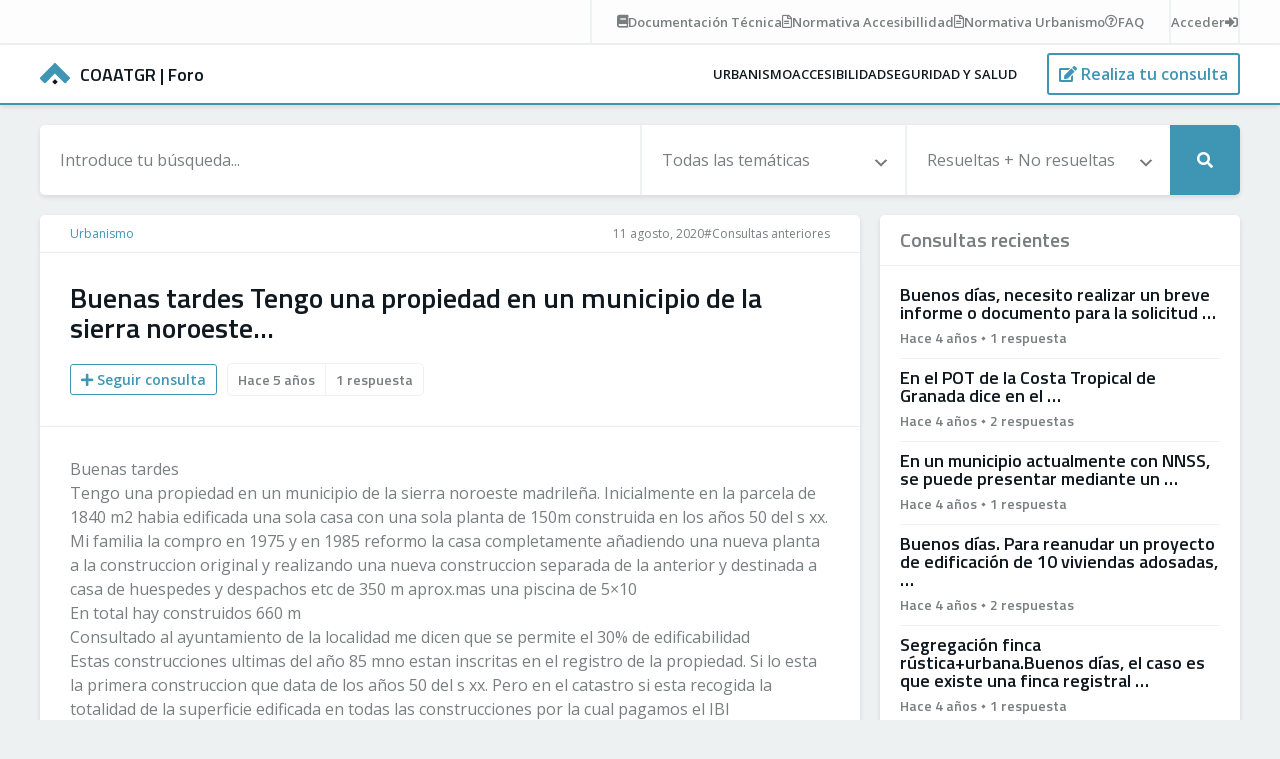

--- FILE ---
content_type: text/html; charset=UTF-8
request_url: https://foro.coaatgr.es/buenas-tardes-tengo-una-propiedad-en-un-municipio-de-la-sierra-noroeste/
body_size: 8217
content:
<!doctype html><html lang="es"><head><meta charset="UTF-8"><meta name="theme-color" content="#3f96b4"><meta name="viewport" content="width=device-width, initial-scale=1.0, maximum-scale=3.0, user-scalable=yes" /><link rel="pingback" href="https://foro.coaatgr.es/xmlrpc.php" /><meta name='robots' content='index, follow, max-image-preview:large, max-snippet:-1, max-video-preview:-1' /><title>Buenas tardes Tengo una propiedad en un municipio de la sierra noroeste... - COAATGR | Foro</title><link rel="canonical" href="https://foro.coaatgr.es/buenas-tardes-tengo-una-propiedad-en-un-municipio-de-la-sierra-noroeste/" /><meta property="og:locale" content="es_ES" /><meta property="og:type" content="article" /><meta property="og:title" content="Buenas tardes Tengo una propiedad en un municipio de la sierra noroeste... - COAATGR | Foro" /><meta property="og:description" content="Buenas tardes Tengo una propiedad en un municipio de la sierra noroeste madrileña. Inicialmente en la parcela de 1840 m2 habia edificada una sola casa con una sola planta de 150m construida en los años 50 del s xx. Mi familia la compro en 1975 y en 1985 reformo la casa completamente añadiendo una nueva [&hellip;]" /><meta property="og:url" content="https://foro.coaatgr.es/buenas-tardes-tengo-una-propiedad-en-un-municipio-de-la-sierra-noroeste/" /><meta property="og:site_name" content="COAATGR | Foro" /><meta property="article:publisher" content="https://www.facebook.com/coaatgr" /><meta property="article:published_time" content="2020-08-11T23:13:30+00:00" /><meta property="article:modified_time" content="2021-11-11T11:57:39+00:00" /><meta name="author" content="Anónimo" /><meta name="twitter:card" content="summary_large_image" /><meta name="twitter:creator" content="@aparejadoresgrx" /><meta name="twitter:site" content="@aparejadoresgrx" /><meta name="twitter:label1" content="Escrito por" /><meta name="twitter:data1" content="Anónimo" /><meta name="twitter:label2" content="Tiempo de lectura" /><meta name="twitter:data2" content="1 minuto" /> <script type="application/ld+json" class="yoast-schema-graph">{"@context":"https://schema.org","@graph":[{"@type":"Article","@id":"https://foro.coaatgr.es/buenas-tardes-tengo-una-propiedad-en-un-municipio-de-la-sierra-noroeste/#article","isPartOf":{"@id":"https://foro.coaatgr.es/buenas-tardes-tengo-una-propiedad-en-un-municipio-de-la-sierra-noroeste/"},"author":{"name":"Anónimo","@id":"https://foro.coaatgr.es/#/schema/person/42da6a3a88397c78b55e9b805cf50154"},"headline":"Buenas tardes Tengo una propiedad en un municipio de la sierra noroeste&#8230;","datePublished":"2020-08-11T23:13:30+00:00","dateModified":"2021-11-11T11:57:39+00:00","mainEntityOfPage":{"@id":"https://foro.coaatgr.es/buenas-tardes-tengo-una-propiedad-en-un-municipio-de-la-sierra-noroeste/"},"wordCount":266,"commentCount":1,"publisher":{"@id":"https://foro.coaatgr.es/#organization"},"keywords":["Consultas anteriores"],"articleSection":["Urbanismo"],"inLanguage":"es","potentialAction":[{"@type":"CommentAction","name":"Comment","target":["https://foro.coaatgr.es/buenas-tardes-tengo-una-propiedad-en-un-municipio-de-la-sierra-noroeste/#respond"]}]},{"@type":"WebPage","@id":"https://foro.coaatgr.es/buenas-tardes-tengo-una-propiedad-en-un-municipio-de-la-sierra-noroeste/","url":"https://foro.coaatgr.es/buenas-tardes-tengo-una-propiedad-en-un-municipio-de-la-sierra-noroeste/","name":"Buenas tardes Tengo una propiedad en un municipio de la sierra noroeste... - COAATGR | Foro","isPartOf":{"@id":"https://foro.coaatgr.es/#website"},"datePublished":"2020-08-11T23:13:30+00:00","dateModified":"2021-11-11T11:57:39+00:00","breadcrumb":{"@id":"https://foro.coaatgr.es/buenas-tardes-tengo-una-propiedad-en-un-municipio-de-la-sierra-noroeste/#breadcrumb"},"inLanguage":"es","potentialAction":[{"@type":"ReadAction","target":["https://foro.coaatgr.es/buenas-tardes-tengo-una-propiedad-en-un-municipio-de-la-sierra-noroeste/"]}]},{"@type":"BreadcrumbList","@id":"https://foro.coaatgr.es/buenas-tardes-tengo-una-propiedad-en-un-municipio-de-la-sierra-noroeste/#breadcrumb","itemListElement":[{"@type":"ListItem","position":1,"name":"Portada","item":"https://foro.coaatgr.es/"},{"@type":"ListItem","position":2,"name":"Buenas tardes Tengo una propiedad en un municipio de la sierra noroeste&#8230;"}]},{"@type":"WebSite","@id":"https://foro.coaatgr.es/#website","url":"https://foro.coaatgr.es/","name":"COAATGR | Foro","description":"Consultas y respuestas en COAATGR","publisher":{"@id":"https://foro.coaatgr.es/#organization"},"potentialAction":[{"@type":"SearchAction","target":{"@type":"EntryPoint","urlTemplate":"https://foro.coaatgr.es/?s={search_term_string}"},"query-input":{"@type":"PropertyValueSpecification","valueRequired":true,"valueName":"search_term_string"}}],"inLanguage":"es"},{"@type":"Organization","@id":"https://foro.coaatgr.es/#organization","name":"COAATGR Foro","url":"https://foro.coaatgr.es/","logo":{"@type":"ImageObject","inLanguage":"es","@id":"https://foro.coaatgr.es/#/schema/logo/image/","url":"https://foro.coaatgr.es/wp-content/uploads/coaatgr-foro.png","contentUrl":"https://foro.coaatgr.es/wp-content/uploads/coaatgr-foro.png","width":501,"height":166,"caption":"COAATGR Foro"},"image":{"@id":"https://foro.coaatgr.es/#/schema/logo/image/"},"sameAs":["https://www.facebook.com/coaatgr","https://x.com/aparejadoresgrx","https://www.linkedin.com/company/aparejadoresgranada","https://www.youtube.com/user/CoaatGranada"]},{"@type":"Person","@id":"https://foro.coaatgr.es/#/schema/person/42da6a3a88397c78b55e9b805cf50154","name":"Anónimo","image":{"@type":"ImageObject","inLanguage":"es","@id":"https://foro.coaatgr.es/#/schema/person/image/","url":"https://secure.gravatar.com/avatar/14f9faee67f96f36648f62f014a764d04d3d8724e2230ddc8b5dddb5fa380898?s=96&d=mm&r=g","contentUrl":"https://secure.gravatar.com/avatar/14f9faee67f96f36648f62f014a764d04d3d8724e2230ddc8b5dddb5fa380898?s=96&d=mm&r=g","caption":"Anónimo"},"sameAs":["https://foro.coaatgr.es"],"url":"https://foro.coaatgr.es/author/anonimo/"}]}</script> <link rel='dns-prefetch' href='//hcaptcha.com' /><link rel="alternate" type="application/rss+xml" title="COAATGR | Foro &raquo; Comentario Buenas tardes Tengo una propiedad en un municipio de la sierra noroeste&#8230; del feed" href="https://foro.coaatgr.es/buenas-tardes-tengo-una-propiedad-en-un-municipio-de-la-sierra-noroeste/feed/" /><link rel="alternate" title="oEmbed (JSON)" type="application/json+oembed" href="https://foro.coaatgr.es/wp-json/oembed/1.0/embed?url=https%3A%2F%2Fforo.coaatgr.es%2Fbuenas-tardes-tengo-una-propiedad-en-un-municipio-de-la-sierra-noroeste%2F" /><link rel="alternate" title="oEmbed (XML)" type="text/xml+oembed" href="https://foro.coaatgr.es/wp-json/oembed/1.0/embed?url=https%3A%2F%2Fforo.coaatgr.es%2Fbuenas-tardes-tengo-una-propiedad-en-un-municipio-de-la-sierra-noroeste%2F&#038;format=xml" /><style id='wp-img-auto-sizes-contain-inline-css' type='text/css'>img:is([sizes=auto i],[sizes^="auto," i]){contain-intrinsic-size:3000px 1500px}
/*# sourceURL=wp-img-auto-sizes-contain-inline-css */</style><link rel='stylesheet' id='normalize-css' href='https://foro.coaatgr.es/wp-content/cache/autoptimize/autoptimize_single_296b1cd89ce2a3561cfc0cd4b299222d.php?ver=8.0.1' type='text/css' media='all' /><link rel='stylesheet' id='carousel-css' href='https://foro.coaatgr.es/wp-content/themes/coaatgr_foro/css/owl.carousel.min.css?ver=2.3.4' type='text/css' media='all' /><link rel='stylesheet' id='style-css' href='https://foro.coaatgr.es/wp-content/cache/autoptimize/autoptimize_single_322dfaf7a37d897fa2b7f8a5bc1e3d01.php?ver=1.0' type='text/css' media='all' /><link rel='stylesheet' id='custom-forms-css' href='https://foro.coaatgr.es/wp-content/cache/autoptimize/autoptimize_single_843628c2b9aeefb08910fba5076a3620.php?ver=1.0' type='text/css' media='all' /><link rel='stylesheet' id='responsive-css' href='https://foro.coaatgr.es/wp-content/cache/autoptimize/autoptimize_single_8bdcb15e5b359d842a413a0a0e408642.php?ver=1.0' type='text/css' media='all' /><link rel="https://api.w.org/" href="https://foro.coaatgr.es/wp-json/" /><link rel="alternate" title="JSON" type="application/json" href="https://foro.coaatgr.es/wp-json/wp/v2/posts/10996" /><link rel="EditURI" type="application/rsd+xml" title="RSD" href="https://foro.coaatgr.es/xmlrpc.php?rsd" /><link rel='shortlink' href='https://foro.coaatgr.es/?p=10996' /><style>.h-captcha{position:relative;display:block;margin-bottom:2rem;padding:0;clear:both}.h-captcha[data-size="normal"]{width:302px;height:76px}.h-captcha[data-size="compact"]{width:158px;height:138px}.h-captcha[data-size="invisible"]{display:none}.h-captcha iframe{z-index:1}.h-captcha::before{content:"";display:block;position:absolute;top:0;left:0;background:url(https://foro.coaatgr.es/wp-content/plugins/hcaptcha-for-forms-and-more/assets/images/hcaptcha-div-logo.svg) no-repeat;border:1px solid #fff0;border-radius:4px;box-sizing:border-box}.h-captcha::after{content:"La carga del hCaptcha se retrasa hasta que el usuario interactúe.";font-family:-apple-system,system-ui,BlinkMacSystemFont,"Segoe UI",Roboto,Oxygen,Ubuntu,"Helvetica Neue",Arial,sans-serif;font-size:10px;font-weight:500;position:absolute;top:0;bottom:0;left:0;right:0;box-sizing:border-box;color:#bf1722;opacity:0}.h-captcha:not(:has(iframe))::after{animation:hcap-msg-fade-in .3s ease forwards;animation-delay:2s}.h-captcha:has(iframe)::after{animation:none;opacity:0}@keyframes hcap-msg-fade-in{to{opacity:1}}.h-captcha[data-size="normal"]::before{width:302px;height:76px;background-position:93.8% 28%}.h-captcha[data-size="normal"]::after{width:302px;height:76px;display:flex;flex-wrap:wrap;align-content:center;line-height:normal;padding:0 75px 0 10px}.h-captcha[data-size="compact"]::before{width:158px;height:138px;background-position:49.9% 78.8%}.h-captcha[data-size="compact"]::after{width:158px;height:138px;text-align:center;line-height:normal;padding:24px 10px 10px 10px}.h-captcha[data-theme="light"]::before,body.is-light-theme .h-captcha[data-theme="auto"]::before,.h-captcha[data-theme="auto"]::before{background-color:#fafafa;border:1px solid #e0e0e0}.h-captcha[data-theme="dark"]::before,body.is-dark-theme .h-captcha[data-theme="auto"]::before,html.wp-dark-mode-active .h-captcha[data-theme="auto"]::before,html.drdt-dark-mode .h-captcha[data-theme="auto"]::before{background-image:url(https://foro.coaatgr.es/wp-content/plugins/hcaptcha-for-forms-and-more/assets/images/hcaptcha-div-logo-white.svg);background-repeat:no-repeat;background-color:#333;border:1px solid #f5f5f5}@media (prefers-color-scheme:dark){.h-captcha[data-theme="auto"]::before{background-image:url(https://foro.coaatgr.es/wp-content/plugins/hcaptcha-for-forms-and-more/assets/images/hcaptcha-div-logo-white.svg);background-repeat:no-repeat;background-color:#333;border:1px solid #f5f5f5}}.h-captcha[data-theme="custom"]::before{background-color:initial}.h-captcha[data-size="invisible"]::before,.h-captcha[data-size="invisible"]::after{display:none}.h-captcha iframe{position:relative}div[style*="z-index: 2147483647"] div[style*="border-width: 11px"][style*="position: absolute"][style*="pointer-events: none"]{border-style:none}</style><link rel="icon" href="https://foro.coaatgr.es/wp-content/uploads/cropped-favicon-coaatgr-32x32.png" sizes="32x32" /><link rel="icon" href="https://foro.coaatgr.es/wp-content/uploads/cropped-favicon-coaatgr-192x192.png" sizes="192x192" /><link rel="apple-touch-icon" href="https://foro.coaatgr.es/wp-content/uploads/cropped-favicon-coaatgr-180x180.png" /><meta name="msapplication-TileImage" content="https://foro.coaatgr.es/wp-content/uploads/cropped-favicon-coaatgr-270x270.png" />  <script defer src="https://www.googletagmanager.com/gtag/js?id=G-RBPEFRYRK1"></script> <script defer src="[data-uri]"></script> </head><body class="single"><div id="topbar"><div><div class="links"> <a href="https://foro.coaatgr.es/documentacion-tecnica/"><i class="fas fa-book"></i><span><des>Documentación</des><mob>Doc.</mob> Técnica</span></a> <a href="https://foro.coaatgr.es/normativas/accesibilidad/"><i class="far fa-file-alt"></i><span><des>Normativa</des><mob>Norm.</mob> Accesibillidad</span></a> <a href="https://foro.coaatgr.es/normativas/urbanismo/"><i class="far fa-file-alt"></i><span><des>Normativa</des><mob>Norm.</mob> Urbanismo</span></a> <a href="https://foro.coaatgr.es/preguntas-frecuentes/"><i class="far fa-question-circle"></i><span>FAQ</span></a></div><div class="account"> <a href="https://foro.coaatgr.es/acceder/"><span>Acceder</span><i class="fas fa-sign-in-alt"></i></a></div></div></div><header id="header" class="fixed"><nav role="navigation"> <a id="logo" href="https://foro.coaatgr.es" title="COAATGR | Foro"> <img src="https://foro.coaatgr.es/wp-content/themes/coaatgr_foro/images/coaatgr.svg" alt="COAATGR | Foro" width="30" height="21.31"> <strong><span>COAATGR </span>| Foro</strong> </a><div><div class="menu-overlay"><ul id="menu-main" class="menu"><li><a class="flex justify-center relative" href="https://foro.coaatgr.es/urbanismo/">Urbanismo</a></li><li><a class="flex justify-center relative" href="https://foro.coaatgr.es/accesibilidad/">Accesibilidad</a></li><li><a class="flex justify-center relative" href="https://foro.coaatgr.es/seguridad-salud/">Seguridad y salud</a></li></ul></div> <span> <a href="#mobile" mobile><i class="fas fa-bars"></i></a></li> <a class="button" href="https://foro.coaatgr.es/nueva-consulta/" aria-label="Realiza tu consulta"><i class="fas fa-edit"></i> <span>Realiza tu consulta</span></a></li> <a class="button search" href="https://foro.coaatgr.es/acceder/" aria-label="Busca tu consulta"><i class="fas fa-search"></i></a></li> </span></div></nav></header><main role="main"><section> <search><form action="https://foro.coaatgr.es"> <input type="text" name="s" value="" placeholder="Introduce tu búsqueda..."> <select name="category"><option value="0">Todas las temáticas</option><option value="1">Urbanismo</option><option value="2">Accesibilidad</option><option value="45">Seguridad y salud</option><option value="60">Técnicos</option> </select> <select name="solved"><option value="0">Resueltas + No resueltas</option><option value="1">Resueltas</option><option value="2">Sin resolver</option> </select> <button type="submit" aria-label="Realizar búsqueda"><i class="fas fa-search"></i></button></form> </search><article> <breadcrumbs> <span> <a href="https://foro.coaatgr.es/urbanismo/">Urbanismo</a> </span><div> <date>11 agosto, 2020 </date> <span><a href="https://foro.coaatgr.es/tag/consultas-anteriores/">#Consultas anteriores</a> </span></div> </breadcrumbs><header><h1>Buenas tardes Tengo una propiedad en un municipio de la sierra noroeste&#8230;</h1> <metadata> <a class="button small" href="https://foro.coaatgr.es/acceder?redirect_to=https://foro.coaatgr.es/buenas-tardes-tengo-una-propiedad-en-un-municipio-de-la-sierra-noroeste/"><i class="fas fa-plus"></i> Seguir consulta</a> <data><span>Hace 5 años</span><span>1 respuesta</span></data> </metadata></header> <content><p>Buenas tardes<br/> Tengo una propiedad en un municipio de la sierra noroeste madrileña. Inicialmente en la parcela de 1840 m2 habia edificada una sola casa con una sola planta de 150m construida en los años 50 del s xx. Mi familia la compro en 1975 y en 1985 reformo la casa completamente añadiendo una nueva planta a la construccion original y realizando una nueva construccion separada de la anterior y destinada a casa de huespedes y despachos etc de 350 m aprox.mas una piscina de 5×10<br/> En total hay construidos 660 m<br/> Consultado al ayuntamiento de la localidad me dicen que se permite el 30% de edificabilidad<br/> Estas construcciones ultimas del año 85 mno estan inscritas en el registro de la propiedad. Si lo esta la primera construccion que data de los años 50 del s xx. Pero en el catastro si esta recogida la totalidad de la superficie edificada en todas las construcciones por la cual pagamos el IBI correspondiente.<br/> Mi consulta es la siguiente:<br/> ¿Como puedo inscribir la totalidad de la construccion en el registro?<br/> He comprobado que uno de los retranqueos laterales de la 2a construccion tiene 2 m y en la parte trasera de esta segunda construccion tiene 2 m  hasta la mitad de la fachada posterior y 1,70 la otra mitad.<br/> La primera construccion tiene mas de tres metros de retranqueo por todos los lados.<br/> Como digo todas estas construcciones llevan realizadas desde 1985 y nunca ha habido ninguna denuncia ni se ha incoado ningun expediente.<br/> Que procedimiento deberia seguir para inscribir todo en el registro?<br/> Gracias</p> </content> <filter> <span> <strong>Orden:</strong> <select name="comment-order" id="comment-order"><option value="id">Por defecto</option><option value="votes">Más votados</option><option value="date">Más recientes</option> </select> </span> <span> <strong>1 respuesta</strong> <a href="https://foro.coaatgr.es/acceder?redirect_to=https://foro.coaatgr.es/buenas-tardes-tengo-una-propiedad-en-un-municipio-de-la-sierra-noroeste/" class="button">Responder consulta</a> </span> </filter> <comments> <comment data-author="Emilio Martín" data-id="3681" data-votes="0" data-date="1597307331"><header><h4><a href="https://foro.coaatgr.es/cuenta/"><user><name>Emilio Martín (Tú)</name><rank></rank></a></user> <span>Hace 5 años</span></h4> <actions> <votes disabled><count>0</count><a href="#upvote" data-id="0"><i class="far fa-thumbs-up"></i></a></votes> <span>#1</span> </actions></header> <content><p>Buenos días.</p><p>Con los datos que nos da es imposible de saber si las edificaciones construidas con posterioridad cumplen con la normativa urbanística, y por tanto si pueden ser legalizadas. No obstante, y sin tener más datos, parece un supuesto claro de aplicación del artículo 28.4 del Real Decreto Legislativo 7/2015, de 30 de octubre, por el que se aprueba el texto refundido de la Ley de Suelo y Rehabilitación Urbana, de cara a la inscripción en el Registro de la Propiedad de la obra nueva. Este texto se describe el procedimiento:</p><p>«No obstante lo dispuesto en el apartado anterior, en el caso de construcciones, edificaciones e instalaciones respecto de las cuales ya no proceda adoptar medidas de restablecimiento de la legalidad urbanística que impliquen su demolición, por haber transcurrido los plazos de prescripción correspondientes, la constancia registral de la terminación de la obra se regirá por el siguiente procedimiento:<br/> a) Se inscribirán en el Registro de la Propiedad las escrituras de declaración de obra nueva que se acompañen de certificación expedida por el Ayuntamiento o por técnico competente, acta notarial descriptiva de la finca o certificación catastral descriptiva y gráfica de la finca, en las que conste la terminación de la obra en fecha determinada y su descripción coincidente con el título. A tales efectos, el Registrador comprobará la inexistencia de anotación preventiva por incoación de expediente de disciplina urbanística sobre la finca objeto de la construcción, edificación e instalación de que se trate y que el suelo no tiene carácter demanial o está afectado por servidumbres de uso público general.<br/> b) Los Registradores de la Propiedad darán cuenta al Ayuntamiento respectivo de las inscripciones realizadas en los supuestos comprendidos en los números anteriores, y harán constar en la inscripción, en la nota de despacho, y en la publicidad formal que expidan, la práctica de dicha notificación.<br/> c) Cuando la obra nueva hubiere sido inscrita sin certificación expedida por el correspondiente Ayuntamiento, éste, una vez recibida la información a que se refiere la letra anterior, estará obligado a dictar la resolución necesaria para hacer constar en el Registro de la Propiedad, por nota al margen de la inscripción de la declaración de obra nueva, la concreta situación urbanística de la misma, con la delimitación de su contenido e indicación expresa de las limitaciones que imponga al propietario.<br/> La omisión de la resolución por la que se acuerde la práctica de la referida nota marginal dará lugar a la responsabilidad de la Administración competente en el caso de que se produzcan perjuicios económicos al adquirente de buena fe de la finca afectada por el expediente. En tal caso, la citada Administración deberá indemnizar al adquirente de buena fe los daños y perjuicios causados».</p><p>Saludos</p> </content><footer> <file> </file> <span> <a href="https://foro.coaatgr.es/acceder?redirect_to=https://foro.coaatgr.es/buenas-tardes-tengo-una-propiedad-en-un-municipio-de-la-sierra-noroeste/">Comentar</a> </span></footer> </comment> </comments><div id="respond-form"><div id="respond" class="comment-respond"><h3 id="reply-title" class="comment-reply-title">Deja una respuesta <small><a rel="nofollow" id="cancel-comment-reply-link" href="/buenas-tardes-tengo-una-propiedad-en-un-municipio-de-la-sierra-noroeste/#respond" style="display:none;">Cancelar la respuesta</a></small></h3><p class="must-log-in">Debes estar <a href="https://foro.coaatgr.es/registro/">registrado</a> o <a href="https://foro.coaatgr.es/acceder/?redirect_to=https%3A%2F%2Fforo.coaatgr.es%2Fbuenas-tardes-tengo-una-propiedad-en-un-municipio-de-la-sierra-noroeste%2F">acceder</a> para responder consultas.</p></div></div></article><aside> <widget><h5>Consultas recientes</h5><content><article><h3>Buenos días, necesito realizar un breve informe o documento para la solicitud &#8230;</h3><data><span>Hace 4 años</span><i></i><span>1 respuesta</span></data><a href="https://foro.coaatgr.es/buenos-dias-necesito-realizar-un-breve-informe-o-documento-para-la-solicitud/"></a></article><article><h3>En el POT de la Costa Tropical de Granada dice en el &#8230;</h3><data><span>Hace 4 años</span><i></i><span>2 respuestas</span></data><a href="https://foro.coaatgr.es/en-el-pot-de-la-costa-tropical-de-granada-dice-en-el/"></a></article><article><h3>En un municipio actualmente con NNSS, se puede presentar  mediante un &#8230;</h3><data><span>Hace 4 años</span><i></i><span>1 respuesta</span></data><a href="https://foro.coaatgr.es/en-un-municipio-actualmente-con-nnss-se-puede-presentar-mediante-un/"></a></article><article><h3>Buenos días. Para reanudar un proyecto de edificación de 10 viviendas adosadas, &#8230;</h3><data><span>Hace 4 años</span><i></i><span>2 respuestas</span></data><a href="https://foro.coaatgr.es/buenos-dias-para-reanudar-un-proyecto-de-edificacion-de-10-viviendas-adosadas/"></a></article><article><h3>Segregación finca rústica+urbana.Buenos días, el caso es que existe una finca registral &#8230;</h3><data><span>Hace 4 años</span><i></i><span>1 respuesta</span></data><a href="https://foro.coaatgr.es/segregacion-finca-rusticaurbana-buenos-dias-el-caso-es-que-existe-una-finca-registral/"></a></article></content></widget><widget><h5>Top usuarios <small>(últimos 30 días)</small></h5><users><user><data><name>Jose Carlos Guerrero Maldonado</name><rank><span style="background-color:#18a555;">A</span><span style="background-color:#18a555;">+</span><span style="background-color:#18a555;">+</span><span style="background-color:#18a555;">+</span></rank></data><points><number>5</number><text>puntos</text></points><a href="https://foro.coaatgr.es/perfil/43/"></a></user><a href="https://foro.coaatgr.es/ranking/"><i class="fas fa-award"></i> Ver ranking global</a></users></widget></aside></section></main><footer id="footer"><div> <faqs><h3>Preguntas frecuentes</h3><ul><li><a href="https://foro.coaatgr.es/preguntas-frecuentes/#1">¿Cómo publicar una consulta correctamente?</a></li><li><a href="https://foro.coaatgr.es/preguntas-frecuentes/#2">¿De qué formas puedo participar en los Foros?</a></li><li><a href="https://foro.coaatgr.es/preguntas-frecuentes/#3">¿Cómo puedo publicar una consulta/respuesta?</a></li><li><a href="https://foro.coaatgr.es/preguntas-frecuentes/#4">¿Tengo que registrarme o estar colegiado para hacer una consulta?</a></li></ul> </faqs> <links><h3>Enlaces de interés</h3><ul><li><a href="https://foro.coaatgr.es/normas/">Normas del Foro</a></li><li><a href="https://foro.coaatgr.es/ranking/">Ranking de usuarios</a></li><li><a href="https://foro.coaatgr.es/documentacion-tecnica/">Documentación técnica</a></li><li><a href="https://www.coaatgr.es">Colegio de Arquitectos Técnicos de Granada</a></li></ul> </links> <contact><h3>Contacto</h3><ul><li><i class="fas fa-phone fa-flip-horizontal"></i> <a href="tel:958229988">958 22 99 88</a></li><li><i class="fas fa-at"></i> <a href="mailto:coordinacion@coaatgr.com">coordinacion@coaatgr.com</a></li><li><i class="fas fa-map-marker-alt"></i> <a href="https://g.page/coaatgr/" target="_blank">Calle San Matías 19, 18009 Granada</a></li></ul> </contact></div></footer> <legal><div> <span> <a href="https://foro.coaatgr.es" aria-label="Inicio Foro COAATGR"></a> <span> <em>COAATGR | Foro &copy; 2026</em> <i></i><a href="https://foro.coaatgr.es/legal/">Aviso legal</a> <i></i><a href="https://foro.coaatgr.es/privacidad/">Privacidad</a> <i></i><a href="https://foro.coaatgr.es/cookies/">Cookies</a> </span> </span> <span><a id="neobrand" href="https://neobrand.com" target="_blank" title="Diseño Web Neobrand "><img src="https://neobrand.com/recursos/neobrand-white.svg" alt="Diseño Web Neobrand" width="18" height="20"></a></span></div> </legal> <script defer type="text/javascript" src="https://foro.coaatgr.es/wp-includes/js/jquery/jquery.min.js?ver=3.7.1" id="jquery-core-js"></script> <script defer type="text/javascript" src="https://foro.coaatgr.es/wp-includes/js/jquery/jquery-migrate.min.js?ver=3.4.1" id="jquery-migrate-js"></script> <script defer type="text/javascript" src="https://foro.coaatgr.es/wp-content/themes/coaatgr_foro/js/owl.carousel.min.js?ver=2.3.4" id="carousel-js"></script> <script defer type="text/javascript" src="https://foro.coaatgr.es/wp-content/themes/coaatgr_foro/js/autosize.min.js?ver=4.0.2" id="autosize-js"></script> <script defer type="text/javascript" src="https://foro.coaatgr.es/wp-content/cache/autoptimize/autoptimize_single_4d4ee966ddb99af847f6d9dece998eb9.php?ver=1.0" id="custom-js"></script> <script type="speculationrules">{"prefetch":[{"source":"document","where":{"and":[{"href_matches":"/*"},{"not":{"href_matches":["/wp-*.php","/wp-admin/*","/wp-content/uploads/*","/wp-content/*","/wp-content/plugins/*","/wp-content/themes/coaatgr_foro/*","/*\\?(.+)"]}},{"not":{"selector_matches":"a[rel~=\"nofollow\"]"}},{"not":{"selector_matches":".no-prefetch, .no-prefetch a"}}]},"eagerness":"conservative"}]}</script> <script defer id="theme-my-login-js-extra" src="[data-uri]"></script> <script defer type="text/javascript" src="https://foro.coaatgr.es/wp-content/plugins/theme-my-login/assets/scripts/theme-my-login.min.js?ver=7.1.14" id="theme-my-login-js"></script> <input type="hidden" value="https://foro.coaatgr.es/wp-admin/admin-ajax.php" id="ajax-url"><link rel='stylesheet' id='fontawesome-css'  href='https://use.fontawesome.com/releases/v5.15.1/css/all.css?ver=5.15.1' type='text/css' media='all' /></body></html>

--- FILE ---
content_type: text/javascript; charset=utf-8
request_url: https://foro.coaatgr.es/wp-content/cache/autoptimize/autoptimize_single_4d4ee966ddb99af847f6d9dece998eb9.php?ver=1.0
body_size: 5660
content:
var check,hide,timeout;jQuery(document).ready(function(){jQuery(document).on('click','#header [mobile]',function(e){e.preventDefault()
if(jQuery('search').hasClass('active'))jQuery('#header .search').click()
if(jQuery('.sub-menu.active').length){jQuery('.sub-menu.active').removeClass('active')
jQuery('#menu-main li').removeClass('mobile')}
else jQuery(this).closest('header').toggleClass('active')})
jQuery('#menu-main li').on('click','[href^="#"]',function(e){e.preventDefault()
if(jQuery(this).attr('href')=='#close'){jQuery(this).closest('header').removeClass('active')}else{jQuery(this).closest('li').find('ul').addClass('active')
jQuery(this).parent().addClass('mobile')}})
jQuery('#header nav span a.button:last-child').on('click',function(e){e.preventDefault()
jQuery('i',this).toggleClass('fa-search fa-times')
jQuery('body main search').toggleClass('active')})
jQuery(document).on('click','filter a',function(e){e.preventDefault()
jQuery('i',this).toggleClass('fa-th fa-th-list')
jQuery('body').toggleClass('blocks')})
if(jQuery('description').length>0){if(jQuery('description').height()>150)jQuery('description').height(jQuery('description').height()).removeClass('show').addClass('hide')
jQuery('description.hide content').on('click',function(){jQuery('description').toggleClass('show hide')})}
if(jQuery('body').hasClass('single')){jQuery(document).on('click','comment header [href="#best"]',function(e){e.preventDefault()
if(jQuery(this).data('id')==0)return false
jQuery(this).toggleClass('active')
$this=jQuery(this)
jQuery.ajax({type:'POST',url:jQuery('#ajax-url').val(),data:{comment_id:$this.data('id'),action:'best_answer'},success:function(data){jQuery('#best,.best').slideUp()
$this.closest('comment').addClass('best')},error:function(errorThrown){console.log('Se ha producido un error.')}})})
jQuery(document).on('click','comment header [href="#upvote"]',function(e){e.preventDefault()
if(!jQuery('body').hasClass('logged')){location.href=location.origin+'/acceder/'}else{if(jQuery(this).data('id')==0)return false
jQuery(this).toggleClass('active')
$this=jQuery(this)
jQuery.ajax({type:'POST',url:jQuery('#ajax-url').val(),data:{comment_id:$this.data('id'),action:'vote_comment'},success:function(data){$this.prev().text(data)},error:function(errorThrown){console.log('Se ha producido un error.')}})}})
jQuery('.single main section > article content combined articles').css('display','grid').hide()
jQuery(document).on('click','.single main section > article content combined h3 a',function(e){e.preventDefault()
jQuery(this).parent().toggleClass('active')
jQuery('.single main section > article content combined articles').slideToggle()})
if(window.location.hash.indexOf('#combined=')==0){jQuery('.single main section > article content combined h3 a').click()
hash=window.location.hash.replace('=','-')
history.replaceState(null,null,' ');jQuery('html,body').animate({scrollTop:jQuery(hash).offset().top-jQuery(window).height()/2+jQuery(hash).height()/2},jQuery(hash).offset().top/2)}
jQuery(document).on('click','.single main section article filter .button',function(e){e.preventDefault()
if(jQuery(this).attr('href').indexOf('acceder')!=-1){location.href=jQuery(this).attr('href')
return false}
jQuery('html,body').animate({scrollTop:jQuery('#respond').offset().top-jQuery(window).height()/2+jQuery('#respond').height()/2},jQuery('#respond').offset().top<3000?jQuery('#respond').offset().top/2:1500,function(){jQuery('#comment').focus()})})
jQuery(document).on('change','.single main section article filter select',function(e){order=jQuery(this).val()
jQuery('comments').each(function(){jQuery(this).html(jQuery(this).children('comment').sort(function(a,b){if(order=='id')return(jQuery(a).data(order))>(jQuery(b).data(order))?1:-1;else return(jQuery(a).data(order))<(jQuery(b).data(order))?1:-1;}))})})
jQuery(document).on('change','#attachment',function(){startIndex=jQuery(this).val().indexOf('\\')>=0?jQuery(this).val().lastIndexOf('\\'):jQuery(this).val().lastIndexOf('/');filename=jQuery(this).val().substring(startIndex);if(filename.indexOf('\\')===0||filename.indexOf('/')===0)filename=filename.substring(1);jQuery('#attachment,[for="attachment"]').hide()
jQuery(this).prev().after('<span class="uploaded"><i class="fas fa-times"></i>'+filename+'</span>')})
jQuery(document).on('click','.single .uploaded',function(){jQuery(this).remove()
jQuery('#attachment').val('').show().prev().show()})
jQuery('subcomments').css('display','flex').hide()
jQuery(document).on('click','more',function(){jQuery(this).toggleClass('active').closest('comment').find('subcomments').slideToggle()})}
if(jQuery('#respond').length>0){jQuery('#respond .acf-fields').remove()
jQuery(document).on('click','footer a[href="#reply"]',function(e){e.preventDefault()
jQuery('footer a').not(jQuery(this)).text('Comentar')
jQuery(this).closest('comment').removeClass('reply')
jQuery('#respond-form').removeClass('reply').removeAttr('style').insertAfter(jQuery('comments'))
if(jQuery(this).text()=='Comentar'){if(jQuery(this).attr('href').indexOf('acceder')!=-1){location.href=jQuery(this).attr('href')}else{jQuery('#respond-form').addClass('reply').insertAfter(jQuery(this).closest('comment'))
jQuery('#respond-form').slideDown(function(){jQuery('#respond textarea').focus()})
jQuery(this).closest('comment').addClass('reply')
jQuery('#respond #comment_parent').val(jQuery(this).closest('comment').data('id'))
jQuery('#respond h3').text('Respondiendo a '+jQuery(this).closest('comment').data('author')+' '+jQuery(this).closest('comment').find('header > span').text())
if(jQuery(this).closest('comment').find('subcomments').is(':visible'))jQuery(this).closest('comment').find('more').click()}}else{jQuery(this).closest('comment').removeClass('reply')
jQuery('#respond-form').removeClass('reply').removeAttr('style').insertAfter(jQuery('comments'))
jQuery('#respond #comment_parent').val(0)
jQuery('#respond h3').text('Deja una respuesta')}
jQuery(this).text(jQuery(this).text()=='Comentar'?'Cancelar':'Comentar')})
jQuery('#respond textarea').on('keyup change paste click',function(){autosize(jQuery('#respond textarea'))})
jQuery('#respond textarea').each(function(index,element){jQuery(this).attr('rows',3).attr('placeholder','Escribe tu respuesta')})
jQuery('#respond p.comment-form-attachment label').text('Adjuntar archivo')}
if(jQuery('body').hasClass('new')){jQuery('#select2-acf-field_5fd0ce6f85782-results [data-select2-id="7"]').remove()
jQuery('[data-name="title"] input').attr('type','hidden').closest('.acf-field').hide()
jQuery('#acf-field_5fd0cf1163631').focus()
jQuery('#acf-field_5fd0cf1163631').on('keydown blur',function(){value=jQuery(this).val()
if(value!='')jQuery(this).removeClass('invalid')
words=value.split(' ')
title=''
for(var i=0;i<12;i++)if(words[i]!=undefined)title+=words[i]+' '
jQuery('[data-name="title"] input').val(title+'...')
if(value.length<=1000)jQuery('#acf-field_5fd0cf1163631').css('font-size','20px')
else if(value.length>1000&value.length<1500)jQuery('#acf-field_5fd0cf1163631').css('font-size','18px')
else if(value.length>=1500)jQuery('#acf-field_5fd0cf1163631').css('font-size','16px')
autosize(jQuery('#acf-field_5fd0cf1163631'))})
jQuery('[name="acf[field_5fd0cc2a5bd09]"]').on('change',function(){jQuery(this).closest('ul').removeClass('invalid')})
if(!jQuery('body').hasClass('tecnico')){jQuery('[data-key="field_5fd0cc2a5bd09"] [data-id="60"]').remove()
jQuery('[data-key="field_62f0e7b510147"]').remove()}else{jQuery('[data-key="field_5fd0cc2a5bd09"]').hide()
jQuery('[data-key="field_5fd0cc2a5bd09"] [data-id="60"] input').prop('checked',true)}
jQuery('[data-key="field_5fd0cc2a5bd09"],[data-key="field_66fd0719df230"],[data-key="field_5fd0ce6f85782"],[data-key="field_5fd0cdff61b21"],[data-key="field_5fd90cc85e11d"],[data-key="field_6171530ef7dc8"],[data-key="field_6177d25fb7964"],[data-key="field_6177c0df0c24a"],[data-key="field_6176723ba0b28"],[data-key="field_6177d40e19a57"],[data-key="field_6177d42719a59"],[data-key="field_618e198846923"]').hide()
jQuery('.acf-fields').append('<div class="nav"><button class="button prev" disabled>&laquo; Anterior</button><button class="button next">Siguiente &raquo;</button></div>')
autosize(jQuery('#acf-field_5fd0cf1163631'))
setTimeout(function(){jQuery('.select2-search__field').attr('placeholder','Licencias, suelo rústico...')},1000)
step=1
jQuery('.nav button').on('click',function(e){e.preventDefault()
if(step==1&jQuery('#acf-field_5fd0cf1163631').val()==''){setTimeout(function(){jQuery('#acf-field_5fd0cf1163631').addClass('invalid').get(0).focus()},100)
return false}
if(jQuery(this).is(':last-child')&step==2&!jQuery('[name="acf[field_5fd0cc2a5bd09]"]').is(':checked')){setTimeout(function(){jQuery('.new .acf-taxonomy-field .acf-checkbox-list').addClass('invalid')},100)
return false}
if(jQuery(this).is(':last-child')&step==3){jQuery('#new-post').submit()}
if(jQuery(this).is(':first-child')){if(step>1)step--}
if(jQuery(this).is(':last-child')){if(step<3)step++}
switch(step){case 1:jQuery('.nav button').first().attr('disabled','disabled')
jQuery('[data-key="field_5fd0cc2a5bd09"],[data-key="field_66fd0719df230"],[data-key="field_5fd0ce6f85782"],[data-key="field_5fd0cdff61b21"],[data-key="field_5fd90cc85e11d"],[data-key="field_6171530ef7dc8"],[data-key="field_6177d25fb7964"],[data-key="field_6177c0df0c24a"],[data-key="field_6176723ba0b28"],[data-key="field_6177d40e19a57"],[data-key="field_6177d42719a59"],[data-key="field_618e198846923"]').hide()
jQuery('[data-key="field_5fd0cf1163631"]').show()
break;case 2:jQuery('.nav button').first().removeAttr('disabled')
jQuery('.nav button').last().removeAttr('disabled').removeClass('big').text('Siguiente »')
jQuery('[data-key="field_5fd0cf577525b"],[data-key="field_66fd0719df230"],[data-key="field_5fd0cf1163631"],[data-key="field_5fd90cc85e11d"],[data-key="field_6171530ef7dc8"],[data-key="field_6177d25fb7964"],[data-key="field_6177c0df0c24a"],[data-key="field_6176723ba0b28"],[data-key="field_6177d40e19a57"],[data-key="field_6177d42719a59"],[data-key="field_618e198846923"]').hide()
if(!jQuery('body').hasClass('tecnico'))jQuery('[data-key="field_5fd0cc2a5bd09"]').show()
jQuery('[data-key="field_5fd0ce6f85782"],[data-key="field_5fd0cdff61b21"]').show()
jQuery('#select2-acf-field_5fd0ce6f85782-results [data-select2-id="7"]').remove()
jQuery('.summary-title,#summary').remove()
break;case 3:jQuery('.nav button').last().addClass('big').text('Publicar consulta')
if(!jQuery('#acf-field_5fd90cc85e11d').is(':checked'))jQuery('.nav button').last().attr('disabled','disabled')
jQuery('[data-key="field_5fd0cf577525b"],[data-key="field_5fd0cf1163631"],[data-key="field_5fd0cc2a5bd09"],[data-key="field_5fd0ce6f85782"],[data-key="field_5fd0cdff61b21"]').hide()
jQuery('[data-key="field_6171530ef7dc8"],[data-key="field_66fd0719df230"],[data-key="field_6177d25fb7964"],[data-key="field_6177c0df0c24a"],[data-key="field_6176723ba0b28"],[data-key="field_6177d40e19a57"],[data-key="field_6177d42719a59"],[data-key="field_618e198846923"],[data-key="field_5fd90cc85e11d"]').show()
title=jQuery('[data-name="title"] input').val()
text=jQuery('#acf-field_5fd0cf1163631').val().replaceAll("\n\n","\n")
category=jQuery('[data-key="field_5fd0cc2a5bd09"] .selected > span').text()
tag=jQuery('[data-key="field_5fd0ce6f85782"] .acf-selection').text()
jQuery('.summary-title,#summary').remove()
summary='<span class="summary-title">Vista previa de tu consulta</span><div id="summary"><h2>'+title+'</h2><p>'+text.replaceAll("\n",'</p><p>')+'</p><span>La consulta se publicará en '+category+(tag!=undefined?' » <i>'+tag+'</i>':'')+'</span></div>'
jQuery('[data-key="field_5fd90cc85e11d"]').before(summary)
jQuery('[data-key="field_66fd0719df230"]').insertAfter('[data-key="field_5fd90cc85e11d"]');if(jQuery('body').hasClass('logged')){jQuery('.acf-field-6171530ef7dc8').remove()
jQuery('[data-key="field_6177d25fb7964"]').hide().find('input').val(jQuery('body').data('user-name'))
jQuery('[data-key="field_618e198846923"]').hide().find('input').val(jQuery('body').data('user-email'))}
break;}})
jQuery('#new-post').fadeIn(function(){setTimeout(function(){jQuery('#acf-field_5fd0cf1163631').get(0).focus()},500)})
jQuery('[data-key="field_6171530ef7dc8"] .selected input').click()
jQuery('<span class="showpass"></span>').insertAfter(jQuery('#acf-field_6177d42719a59'))
jQuery('[data-key="field_6177d42719a59"] .showpass').on('click',function(){jQuery(this).prev().attr('type',jQuery(this).prev().attr('type')=='text'?'password':'text')})
jQuery(document).on('keyup','[data-name="title"] input',function(){$input=jQuery(this)
clearTimeout(check)
check=setTimeout(function(){jQuery.ajax({type:'POST',url:jQuery('#ajax-url').val(),data:{title:$input.val(),action:'get_similar_posts'},success:function(data){if(data!=null&data!=0){data=JSON.parse(data)
if(jQuery('#similar').length<1)$input.after('<div id="similar"><span><i class="fas fa-exclamation-triangle"></i> Antes de publicar tu consulta, por favor, revisa estas otras consultas:</span></div>')
else jQuery('#similar').empty().append('<span><i class="fas fa-exclamation-triangle"></i> Antes de publicar tu consulta, por favor, revisa estas otras consultas:</span>').show()
data.forEach(function(valor){jQuery('#similar').append(valor)})}else{jQuery('#similar').empty().hide()}},error:function(errorThrown){console.log('Se ha producido un error.')}})
caps_percent=($input.val().replace(/[^A-Z]/g,"").length*100)/$input.val().length
if($input.val().length>5&($input.val()==$input.val().toUpperCase()|caps_percent>50)){alert('Por favor, evita el uso abusivo de mayúsculas. Gracias.')
$input.val($input.val().charAt(0).toUpperCase()+$input.val().toLowerCase().slice(1))}},500)})
jQuery('#acf-field_5fd0ce6f85782').on('change',function(){setTimeout(function(){if(jQuery('.acf-field-5fd0ce6f85782 .select2-selection__choice').length==0){jQuery('.select2-search').show()
jQuery('.select2-search__field').attr('placeholder','Licencias, suelo rústico...')}
if(jQuery('.acf-field-5fd0ce6f85782 .select2-selection__choice').length==1)jQuery('.select2-search').hide()
if(jQuery('.acf-field-5fd0ce6f85782 .select2-selection__choice').length>1){alert('Escoge un máximo de 1 etiqueta para tu consulta')
jQuery('.acf-field-5fd0ce6f85782 .select2-selection__choice').last().remove()}},100)})
jQuery(document).on('change','#acf-field_5fd0cdff61b21',function(){startIndex=jQuery(this).val().indexOf('\\')>=0?jQuery(this).val().lastIndexOf('\\'):jQuery(this).val().lastIndexOf('/');filename=jQuery(this).val().substring(startIndex);if(filename.indexOf('\\')===0||filename.indexOf('/')===0)filename=filename.substring(1);jQuery('.new .acf-basic-uploader').hide()
jQuery(this).closest('label').after('<span class="uploaded"><i class="fas fa-times"></i>'+filename+'</span>')})
jQuery(document).on('click','.uploaded',function(){jQuery('.new .acf-basic-uploader').show()
jQuery('#acf-field_5fd0cdff61b21').val('')
jQuery(this).remove()})
jQuery('.acf-form-submit').appendTo('[data-key="field_5fd90cc85e11d"]').find('.button').addClass('big')
jQuery('.new article .acf-form-submit input').addClass('disabled')
jQuery('#acf-field_5fd90cc85e11d').on('change',function(){if(jQuery(this).is(':checked')){jQuery('#new-post .acf-form-submit input').removeClass('disabled')
jQuery('.new .nav button').last().removeAttr('disabled')}else{jQuery('.new .nav button').last().attr('disabled','disabled')
jQuery('#new-post .acf-form-submit input').addClass('disabled')}})
jQuery('#new-post .nav button.big:last-child,#new-post .acf-form-submit input').on('click',function(e){if(jQuery('[data-key="field_6171530ef7dc8"]').length==0)return true
e.preventDefault()
e.stopPropagation()
user_kind=jQuery('[data-key="field_6171530ef7dc8"] .selected input').val()
console.log(user_kind)
if(user_kind!='anonymous'){if(user_kind=='register'){if(jQuery('#acf-field_6177c0df0c24a').val()==''|jQuery('#acf-field_6176723ba0b28').val()==''){alert('Por favor, completa los campos requeridos para el registro.')}else{jQuery.ajax({type:'POST',url:jQuery('#ajax-url').val(),data:{user:jQuery('#acf-field_6177c0df0c24a').val(),email:jQuery('#acf-field_6176723ba0b28').val(),action:'check_user_registration'},success:function(data){if(data!='')alert(data)
else jQuery('#new-post').submit()},error:function(errorThrown){console.log('Se ha producido un error.')}})}}
if(user_kind=='login'){if(jQuery('#acf-field_6177d40e19a57').val()==''|jQuery('#acf-field_6177d42719a59').val()==''){alert('Por favor, completa los campos requeridos para el registro.')}else{jQuery.ajax({type:'POST',url:jQuery('#ajax-url').val(),data:{user:jQuery('#acf-field_6177d40e19a57').val(),pass:jQuery('#acf-field_6177d42719a59').val(),action:'check_user_login'},success:function(data){if(data!='')alert(data)
else jQuery('#new-post').submit()},error:function(errorThrown){console.log('Se ha producido un error.')}})}}}else jQuery('#new-post').submit()})
if(jQuery('category').length){jQuery('category').each(function(){id=jQuery(this).data('id')
description=jQuery(this).data('description')
jQuery('.acf-taxonomy-field[data-taxonomy="category"] ul li[data-id="'+id+'"]').append('<div class="info-tooltip"><p><i class="fas fa-info-circle"></i> '+description+'</p></div>')})}}
if(window.location.search.indexOf('?p=')==0)document.title='A la espera | COAATGR Forum';jQuery(document).on('click','faq header',function(){jQuery(this).closest('faq').addClass('active').siblings().removeClass('active')
jQuery('faq.active content').slideDown()
jQuery('faq:not(.active) content').slideUp()})
if(jQuery('faq').length){if(location.hash!='')jQuery('main section > article > faq'+location.hash).find('header').click()
else jQuery('main section > article > faq').first().find('header').click()}
jQuery('input[type="checkbox"]').each(function(){if(jQuery(this).next().is('label'))jQuery(this).appendTo(jQuery(this).next())
jQuery(this).closest('label').parent().addClass('checkbox')})
jQuery(document).on('click','.checkbox label',function(event){if(event.target.tagName.toLowerCase()=='input')jQuery(this).toggleClass('active')})
jQuery('.tml-login .tml-rememberme-wrap').prependTo('.tml-login .tml-submit-wrap')
jQuery('.tml-register p.checkbox').prependTo('.tml-register .tml-submit-wrap')
jQuery('.tml-register-link a').text('Crear una nueva cuenta')
jQuery('[for="acf-field_62c2b5c8e1477"]').html('Acreditación')
jQuery('#acf-field_62c2b5c8e1442').on('change',function(){if(jQuery(this).is(':checked')){jQuery('#privacy').addClass('active')
jQuery('#privacy .content').scrollTop(0)
jQuery('#privacy .buttons').addClass('disabled')
jQuery('#privacy > div div.content .go').removeClass('hide')}
else{jQuery('[data-name="tech_fields"]').slideUp()
jQuery(this).closest('.acf-field').removeClass('active')
jQuery('form[name="register"]').removeAttr('enctype')}})
jQuery('#privacy .close,#privacy .revoke').on('click',function(){jQuery('#privacy').removeClass('active')
jQuery('#acf-field_62c2b5c8e1442').click()
setTimeout(function(){jQuery('#privacy .content').scrollTop(0)
jQuery('#privacy .buttons').addClass('disabled')},280)})
jQuery('#privacy > div div.content').on('scroll',function(){if(jQuery(this).scrollTop()>0)jQuery('#privacy > div div.content .go').addClass('hide')
if(jQuery(this).scrollTop()+jQuery(this).innerHeight()+50>=jQuery(this)[0].scrollHeight)jQuery('#privacy .disabled').removeClass('disabled')})
jQuery('#privacy .go').on('click',function(){jQuery('#privacy > div div.content').animate({scrollTop:jQuery('#privacy > div div.content')[0].scrollHeight},720)})
jQuery('#privacy .accept').on('click',function(){jQuery('#privacy').removeClass('active')
jQuery(this).closest('.acf-field').addClass('active')
jQuery('[data-name="tech_fields"]').slideDown(function(){jQuery('[data-name="tech_fields"] input')[0].focus()
jQuery('html,body').animate({scrollTop:jQuery('[data-key="field_62c2b5c8e1442"]').offset().top-(jQuery('#header').height()+20)},500)})})
jQuery('#acf-field_62e90d5f9b2a9-field_62e90cfcbb0e3').prepend('<option value="" selected disabled>Escoge una opción...</option>')
jQuery('.tml-register [name="submit"]').prop('disabled',true)
jQuery('[for="forum_legal_acceptance"]').on('click',function(){jQuery('.tml-register [name="submit"]').prop('disabled',jQuery(this).hasClass('active'))})
jQuery('[name="security"]').appendTo('.tml-register [name="register"]')
jQuery('.tml-register [name="register"]').append('<div id="loading"></div>')
jQuery('.tml-register [name="register"]').append('<input name="action" value="ajax_file_upload" type="hidden">')
jQuery('[data-name="tech_fields"] .acf-field input').on('keydown',function(){if(jQuery(this).hasClass('not-valid'))jQuery(this).removeClass('not-valid')})
jQuery('[data-name="tech_fields"] .acf-field select').on('change',function(){console.log(jQuery(this).val())
console.log(jQuery(this).hasClass('not-valid'))
if(jQuery(this).hasClass('not-valid')&jQuery(this).val()!=null)jQuery(this).removeClass('not-valid')})
jQuery('.tml-register [name="submit"]').on('click',function(e){if(jQuery('#acf-field_62c2b5c8e1442').is(':checked')){e.preventDefault()
valid=true
jQuery('[data-name="tech_fields"] .acf-field input').each(function(){if(jQuery(this).val()==''){jQuery(this).addClass('not-valid')
valid=false}})
if(jQuery('[data-name="tech_fields"] .acf-field input.not-valid').length){alert('Por favor, revisa el formulario...')
jQuery('html,body').animate({scrollTop:jQuery('[data-key="field_62c2b5c8e1442"]').offset().top-(jQuery('#header').height()+20)},500)
jQuery('[data-name="tech_fields"] .acf-field input.not-valid').first().focus()
jQuery('[for="forum_legal_acceptance"]').click().removeClass('active')
if(jQuery('[data-name="tech_fields"] .acf-field select').val()==null)jQuery('[data-name="tech_fields"] .acf-field select').addClass('not-valid')
return false}
if(jQuery('[data-name="tech_fields"] .acf-field select').val()==null){alert('Por favor, escoge tu tipo de relación...')
valid=false}
if(valid==true){jQuery('.tml-register [name="register"] #loading').addClass('active')
jQuery('[name="register"]').submit()}}})
jQuery('[data-name="icolegia_user"],[data-name="icolegia_password"]').wrapAll('<div class="icolegia"></div>')
jQuery(document).on('change','#acf-field_5fdcaf4b5b4eb',function(){if(jQuery(this).is(':checked')){jQuery('.icolegia').slideDown()
jQuery('.icolegia input').attr('required','required')}else{jQuery('.icolegia').slideUp()
jQuery('.icolegia input').removeAttr('required')}})
jQuery('#user_pass').wrap('<span class="showpass"></span>')
jQuery('.showpass').append('<span><i class="far fa-eye"></i></span>')
jQuery(document).on('click','.showpass span',function(){jQuery('i',this).toggleClass('fa-eye fa-eye-slash')
jQuery(this).parent().find('input').attr('type',jQuery(this).parent().find('input').attr('type')=='text'?'password':'text')})
if(window.location.search.indexOf('?ref=')==0&window.location.search.indexOf('?redirect_to=')==0){jQuery('[name="redirect_to"]').val(window.location.origin+'/nueva-consulta/')}
jQuery('#theme-my-login-css').remove()
if(jQuery('body').hasClass('account')){if(jQuery('textarea').length>0){jQuery(window).on('resize',function(){jQuery('textarea').each(function(index,element){jQuery(this).attr('rows',3).attr('placeholder','Escribe una breve descripción')
var elasticElement=element,$elasticElement=jQuery(this),initialHeight=initialHeight||$elasticElement.height(),delta=parseInt($elasticElement.css('paddingBottom'))+parseInt($elasticElement.css('paddingTop'))||0,resize=function(){$elasticElement.height(initialHeight);$elasticElement.height(elasticElement.scrollHeight-delta)}
$elasticElement.on('input change keyup',resize);resize()})}).resize()
jQuery('count number').text(jQuery('textarea').val().length)
setTimeout(function(){jQuery('count').removeClass('visible')},2000)
jQuery('textarea').keyup(function(){clearTimeout(hide)
jQuery('count').addClass('visible').find('number').text(jQuery(this).val().length)
hide=setTimeout(function(){jQuery('count').removeClass('visible')},2000)})}
jQuery('[href="#upload"]').on('click',function(e){e.preventDefault()
if(!jQuery(this).hasClass('active'))jQuery('#credential_file').click()
else{jQuery('#credential_file').val('')
jQuery(this).removeClass('active').html('<i class="fas fa-upload"></i> Subir nueva acreditación')}})
jQuery(document).on('change','#credential_file',function(){startIndex=jQuery(this).val().indexOf('\\')>=0?jQuery(this).val().lastIndexOf('\\'):jQuery(this).val().lastIndexOf('/');filename=jQuery(this).val().substring(startIndex);if(filename.indexOf('\\')===0||filename.indexOf('/')===0)filename=filename.substring(1);jQuery('[href="#upload"]').addClass('active').html('<i class="fas fa-times"></i>'+filename)})
jQuery(document).on('change','#has_credential',function(){jQuery('.account form credential file [href="#upload"]').prop('hidden',!jQuery(this).is(':checked'))})
jQuery('#profile-form button').on('click',function(e){if(jQuery('#has_credential').is(':checked')&jQuery('#credential_file').val()==''){e.preventDefault()
alert('Debes adjuntar un documento que te acredite como técnico de la administración...')}else if(jQuery('#has_credential').is(':checked')&jQuery('#credential_file').val()!=''){e.preventDefault()
var fd=new FormData()
var file=jQuery('#credential_file')
fd.append('file',file[0].files[0])
fd.append('action','ajax_file_upload')
fd.append('subaction','update_profile')
jQuery.ajax({type:'POST',url:jQuery('#ajax-url').val(),data:fd,processData:false,contentType:false,success:function(attachment_id){if(attachment_id)location.reload()
else{alert('Ha habido un error. Inténtalo de nuevo.')
location.reload()}},error:function(errorThrown){console.log('Se ha producido un error.')}})}})}
jQuery(window).on('scroll',function(){}).scroll()
if(!jQuery('body main search').length)jQuery('#header nav span a.button.search').remove()
jQuery('#reg_passmail').prepend('<i class="fas fa-info-circle"></i>').parent().insertBefore('[name="redirect_to"]')})